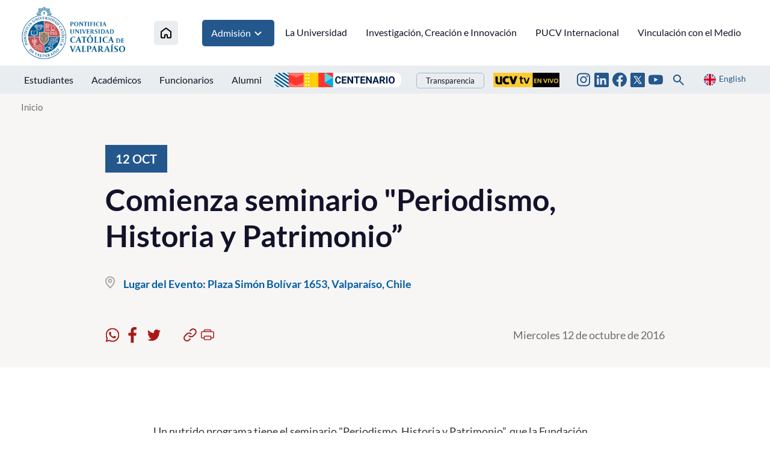

--- FILE ---
content_type: text/css; charset=utf-8
request_url: https://www.pucv.cl/pucv/css/v2/css/articulo.css
body_size: 6895
content:
@charset "UTF-8";
/* Genera el "archivo articulo.css" que es necesario para el editor de texto de los artículos Prontus (debe quedar aparte)*/
@font-face {
  font-family: "Lato-Regular";
  font-style: woff2 woff;
  font-weight: normal;
  src: url("../../../css/v2/fonts/Lato-Regular.eot?") format("eot"), url("../../../css/v2/fonts/Lato-Regular.woff2") format("woff2"), url("../../../css/v2/fonts/Lato-Regular.woff") format("woff"), url("../../../css/v2/fonts/Lato-Regular.ttf") format("truetype"), url("../../../css/v2/fonts/Lato-Regular.svg#Lato-Regular") format("svg");
}
@font-face {
  font-family: "Lato-Bold";
  font-style: woff2 woff;
  font-weight: normal;
  src: url("../../../css/v2/fonts/Lato-Bold.eot?") format("eot"), url("../../../css/v2/fonts/Lato-Bold.woff2") format("woff2"), url("../../../css/v2/fonts/Lato-Bold.woff") format("woff"), url("../../../css/v2/fonts/Lato-Bold.ttf") format("truetype"), url("../../../css/v2/fonts/Lato-Bold.svg#Lato-Bold") format("svg");
}
@font-face {
  font-family: "Roboto";
  font-style: woff2 woff;
  font-weight: normal;
  src: url("../../../css/v2/fonts/roboto-regular.eot?") format("eot"), url("../../../css/v2/fonts/roboto-regular.woff2") format("woff2"), url("../../../css/v2/fonts/roboto-regular.woff") format("woff"), url("../../../css/v2/fonts/roboto-regular.ttf") format("truetype"), url("../../../css/v2/fonts/roboto-regular.svg#Roboto") format("svg");
}
@font-face {
  font-family: "Roboto-Bold";
  font-style: woff2 woff;
  font-weight: normal;
  src: url("../../../css/v2/fonts/roboto-bold.eot?") format("eot"), url("../../../css/v2/fonts/roboto-bold.woff2") format("woff2"), url("../../../css/v2/fonts/roboto-bold.woff") format("woff"), url("../../../css/v2/fonts/roboto-bold.ttf") format("truetype"), url("../../../css/v2/fonts/roboto-bold.svg#Roboto-Bold") format("svg");
}
@font-face {
  font-family: "Roboto-Black";
  font-style: woff2 woff;
  font-weight: normal;
  src: url("../../../css/v2/fonts/roboto-black.eot?") format("eot"), url("../../../css/v2/fonts/roboto-black.woff2") format("woff2"), url("../../../css/v2/fonts/roboto-black.woff") format("woff"), url("../../../css/v2/fonts/roboto-black.ttf") format("truetype"), url("../../../css/v2/fonts/roboto-black.svg#Roboto-Black") format("svg");
}
/* para utilizar los mixins llamarlos de la siguiente forma en el código sass: @include nombre_mixin */
.CUERPO, .CUERPO_uno, .CUERPO_dos, .CUERPO_tres, .CUERPO_cuatro, .CUERPO_cinco, .CUERPO_seis, .CUERPO_siete, .CUERPO_ocho, .CUERPO_nueve, .CUERPO_diez, .CUERPO_once, .CUERPO_doce, .CUERPO_trece, .CUERPO_catorce, .CUERPO_quince, .CUERPO_dieciseis, .CUERPO_diecisiete, .CUERPO_dieciocho, .CUERPO_diecinueve, .CUERPO_veinte {
  padding: 30px 30px 0 !important;
}
@media (max-width: 426px) {
  .CUERPO, .CUERPO_uno, .CUERPO_dos, .CUERPO_tres, .CUERPO_cuatro, .CUERPO_cinco, .CUERPO_seis, .CUERPO_siete, .CUERPO_ocho, .CUERPO_nueve, .CUERPO_diez, .CUERPO_once, .CUERPO_doce, .CUERPO_trece, .CUERPO_catorce, .CUERPO_quince, .CUERPO_dieciseis, .CUERPO_diecisiete, .CUERPO_dieciocho, .CUERPO_diecinueve, .CUERPO_veinte {
    padding: 20px 0px 0 !important;
  }
}
@media (min-width: 426px) and (max-width: 767px) {
  .CUERPO, .CUERPO_uno, .CUERPO_dos, .CUERPO_tres, .CUERPO_cuatro, .CUERPO_cinco, .CUERPO_seis, .CUERPO_siete, .CUERPO_ocho, .CUERPO_nueve, .CUERPO_diez, .CUERPO_once, .CUERPO_doce, .CUERPO_trece, .CUERPO_catorce, .CUERPO_quince, .CUERPO_dieciseis, .CUERPO_diecisiete, .CUERPO_dieciocho, .CUERPO_diecinueve, .CUERPO_veinte {
    padding: 20px 0px 0 !important;
  }
}
.CUERPO .btn, .CUERPO_uno .btn, .CUERPO_dos .btn, .CUERPO_tres .btn, .CUERPO_cuatro .btn, .CUERPO_cinco .btn, .CUERPO_seis .btn, .CUERPO_siete .btn, .CUERPO_ocho .btn, .CUERPO_nueve .btn, .CUERPO_diez .btn, .CUERPO_once .btn, .CUERPO_doce .btn, .CUERPO_trece .btn, .CUERPO_catorce .btn, .CUERPO_quince .btn, .CUERPO_dieciseis .btn, .CUERPO_diecisiete .btn, .CUERPO_dieciocho .btn, .CUERPO_diecinueve .btn, .CUERPO_veinte .btn {
  display: inline-block;
  font-size: 15px !important;
  color: #ffffff;
  padding: 10px 30px;
  border: 1px solid #24588D;
  background: #24588D;
  border-radius: 30px;
  letter-spacing: 0.2px;
  font-family: "Lato-Bold", Helvetica Neue, -apple-system, "system-ui", BlinkMacSystemFont, sans-serif;
  transition: 0.3s all ease;
  box-shadow: 0px 10px 10px rgba(0, 0, 0, 0.1);
}
@media (max-width: 426px) {
  .CUERPO .btn, .CUERPO_uno .btn, .CUERPO_dos .btn, .CUERPO_tres .btn, .CUERPO_cuatro .btn, .CUERPO_cinco .btn, .CUERPO_seis .btn, .CUERPO_siete .btn, .CUERPO_ocho .btn, .CUERPO_nueve .btn, .CUERPO_diez .btn, .CUERPO_once .btn, .CUERPO_doce .btn, .CUERPO_trece .btn, .CUERPO_catorce .btn, .CUERPO_quince .btn, .CUERPO_dieciseis .btn, .CUERPO_diecisiete .btn, .CUERPO_dieciocho .btn, .CUERPO_diecinueve .btn, .CUERPO_veinte .btn {
    margin: 10px auto;
    font-size: 16px;
    line-height: 20px;
    padding: 20px 60px;
    width: 100%;
    display: table;
    float: none;
  }
}
@media (min-width: 426px) and (max-width: 767px) {
  .CUERPO .btn, .CUERPO_uno .btn, .CUERPO_dos .btn, .CUERPO_tres .btn, .CUERPO_cuatro .btn, .CUERPO_cinco .btn, .CUERPO_seis .btn, .CUERPO_siete .btn, .CUERPO_ocho .btn, .CUERPO_nueve .btn, .CUERPO_diez .btn, .CUERPO_once .btn, .CUERPO_doce .btn, .CUERPO_trece .btn, .CUERPO_catorce .btn, .CUERPO_quince .btn, .CUERPO_dieciseis .btn, .CUERPO_diecisiete .btn, .CUERPO_dieciocho .btn, .CUERPO_diecinueve .btn, .CUERPO_veinte .btn {
    margin: 10px auto;
    font-size: 16px;
    line-height: 20px;
    padding: 20px 60px;
    width: 100%;
    display: table;
    float: none;
  }
}
.CUERPO .btn:hover, .CUERPO_uno .btn:hover, .CUERPO_dos .btn:hover, .CUERPO_tres .btn:hover, .CUERPO_cuatro .btn:hover, .CUERPO_cinco .btn:hover, .CUERPO_seis .btn:hover, .CUERPO_siete .btn:hover, .CUERPO_ocho .btn:hover, .CUERPO_nueve .btn:hover, .CUERPO_diez .btn:hover, .CUERPO_once .btn:hover, .CUERPO_doce .btn:hover, .CUERPO_trece .btn:hover, .CUERPO_catorce .btn:hover, .CUERPO_quince .btn:hover, .CUERPO_dieciseis .btn:hover, .CUERPO_diecisiete .btn:hover, .CUERPO_dieciocho .btn:hover, .CUERPO_diecinueve .btn:hover, .CUERPO_veinte .btn:hover {
  background: linear-gradient(263.72deg, #E55302 -111.58%, #F4AA00 62.66%) !important;
  color: #ffffff !important;
  transition: 0.3s all ease;
  border-color: #F4AA00 !important;
}
.CUERPO.CUERPO, .CUERPO p, .CUERPO_uno.CUERPO, .CUERPO_uno p, .CUERPO_dos.CUERPO, .CUERPO_dos p, .CUERPO_tres.CUERPO, .CUERPO_tres p, .CUERPO_cuatro.CUERPO, .CUERPO_cuatro p, .CUERPO_cinco.CUERPO, .CUERPO_cinco p, .CUERPO_seis.CUERPO, .CUERPO_seis p, .CUERPO_siete.CUERPO, .CUERPO_siete p, .CUERPO_ocho.CUERPO, .CUERPO_ocho p, .CUERPO_nueve.CUERPO, .CUERPO_nueve p, .CUERPO_diez.CUERPO, .CUERPO_diez p, .CUERPO_once.CUERPO, .CUERPO_once p, .CUERPO_doce.CUERPO, .CUERPO_doce p, .CUERPO_trece.CUERPO, .CUERPO_trece p, .CUERPO_catorce.CUERPO, .CUERPO_catorce p, .CUERPO_quince.CUERPO, .CUERPO_quince p, .CUERPO_dieciseis.CUERPO, .CUERPO_dieciseis p, .CUERPO_diecisiete.CUERPO, .CUERPO_diecisiete p, .CUERPO_dieciocho.CUERPO, .CUERPO_dieciocho p, .CUERPO_diecinueve.CUERPO, .CUERPO_diecinueve p, .CUERPO_veinte.CUERPO, .CUERPO_veinte p {
  font-size: 18px;
  line-height: 180%;
  margin-bottom: 30px;
  color: #333333;
  font-family: "Lato-Regular", Helvetica Neue, -apple-system, "system-ui", BlinkMacSystemFont, sans-serif;
}
@media (max-width: 426px) {
  .CUERPO.CUERPO, .CUERPO p, .CUERPO_uno.CUERPO, .CUERPO_uno p, .CUERPO_dos.CUERPO, .CUERPO_dos p, .CUERPO_tres.CUERPO, .CUERPO_tres p, .CUERPO_cuatro.CUERPO, .CUERPO_cuatro p, .CUERPO_cinco.CUERPO, .CUERPO_cinco p, .CUERPO_seis.CUERPO, .CUERPO_seis p, .CUERPO_siete.CUERPO, .CUERPO_siete p, .CUERPO_ocho.CUERPO, .CUERPO_ocho p, .CUERPO_nueve.CUERPO, .CUERPO_nueve p, .CUERPO_diez.CUERPO, .CUERPO_diez p, .CUERPO_once.CUERPO, .CUERPO_once p, .CUERPO_doce.CUERPO, .CUERPO_doce p, .CUERPO_trece.CUERPO, .CUERPO_trece p, .CUERPO_catorce.CUERPO, .CUERPO_catorce p, .CUERPO_quince.CUERPO, .CUERPO_quince p, .CUERPO_dieciseis.CUERPO, .CUERPO_dieciseis p, .CUERPO_diecisiete.CUERPO, .CUERPO_diecisiete p, .CUERPO_dieciocho.CUERPO, .CUERPO_dieciocho p, .CUERPO_diecinueve.CUERPO, .CUERPO_diecinueve p, .CUERPO_veinte.CUERPO, .CUERPO_veinte p {
    font-size: 15px;
    line-height: 140%;
  }
}
@media (min-width: 426px) and (max-width: 767px) {
  .CUERPO.CUERPO, .CUERPO p, .CUERPO_uno.CUERPO, .CUERPO_uno p, .CUERPO_dos.CUERPO, .CUERPO_dos p, .CUERPO_tres.CUERPO, .CUERPO_tres p, .CUERPO_cuatro.CUERPO, .CUERPO_cuatro p, .CUERPO_cinco.CUERPO, .CUERPO_cinco p, .CUERPO_seis.CUERPO, .CUERPO_seis p, .CUERPO_siete.CUERPO, .CUERPO_siete p, .CUERPO_ocho.CUERPO, .CUERPO_ocho p, .CUERPO_nueve.CUERPO, .CUERPO_nueve p, .CUERPO_diez.CUERPO, .CUERPO_diez p, .CUERPO_once.CUERPO, .CUERPO_once p, .CUERPO_doce.CUERPO, .CUERPO_doce p, .CUERPO_trece.CUERPO, .CUERPO_trece p, .CUERPO_catorce.CUERPO, .CUERPO_catorce p, .CUERPO_quince.CUERPO, .CUERPO_quince p, .CUERPO_dieciseis.CUERPO, .CUERPO_dieciseis p, .CUERPO_diecisiete.CUERPO, .CUERPO_diecisiete p, .CUERPO_dieciocho.CUERPO, .CUERPO_dieciocho p, .CUERPO_diecinueve.CUERPO, .CUERPO_diecinueve p, .CUERPO_veinte.CUERPO, .CUERPO_veinte p {
    font-size: 15px;
    line-height: 140%;
  }
}
.CUERPO a, .CUERPO_uno a, .CUERPO_dos a, .CUERPO_tres a, .CUERPO_cuatro a, .CUERPO_cinco a, .CUERPO_seis a, .CUERPO_siete a, .CUERPO_ocho a, .CUERPO_nueve a, .CUERPO_diez a, .CUERPO_once a, .CUERPO_doce a, .CUERPO_trece a, .CUERPO_catorce a, .CUERPO_quince a, .CUERPO_dieciseis a, .CUERPO_diecisiete a, .CUERPO_dieciocho a, .CUERPO_diecinueve a, .CUERPO_veinte a {
  font-family: "Lato-Regular", Helvetica Neue, -apple-system, "system-ui", BlinkMacSystemFont, sans-serif;
  color: #A81916;
  text-decoration: underline !important;
}
.CUERPO a:hover, .CUERPO_uno a:hover, .CUERPO_dos a:hover, .CUERPO_tres a:hover, .CUERPO_cuatro a:hover, .CUERPO_cinco a:hover, .CUERPO_seis a:hover, .CUERPO_siete a:hover, .CUERPO_ocho a:hover, .CUERPO_nueve a:hover, .CUERPO_diez a:hover, .CUERPO_once a:hover, .CUERPO_doce a:hover, .CUERPO_trece a:hover, .CUERPO_catorce a:hover, .CUERPO_quince a:hover, .CUERPO_dieciseis a:hover, .CUERPO_diecisiete a:hover, .CUERPO_dieciocho a:hover, .CUERPO_diecinueve a:hover, .CUERPO_veinte a:hover {
  color: #24588D;
  transition: 0.3s all ease;
}
.CUERPO strong, .CUERPO_uno strong, .CUERPO_dos strong, .CUERPO_tres strong, .CUERPO_cuatro strong, .CUERPO_cinco strong, .CUERPO_seis strong, .CUERPO_siete strong, .CUERPO_ocho strong, .CUERPO_nueve strong, .CUERPO_diez strong, .CUERPO_once strong, .CUERPO_doce strong, .CUERPO_trece strong, .CUERPO_catorce strong, .CUERPO_quince strong, .CUERPO_dieciseis strong, .CUERPO_diecisiete strong, .CUERPO_dieciocho strong, .CUERPO_diecinueve strong, .CUERPO_veinte strong {
  font-family: "Lato-Bold", Helvetica Neue, -apple-system, "system-ui", BlinkMacSystemFont, sans-serif;
}
.CUERPO i, .CUERPO_uno i, .CUERPO_dos i, .CUERPO_tres i, .CUERPO_cuatro i, .CUERPO_cinco i, .CUERPO_seis i, .CUERPO_siete i, .CUERPO_ocho i, .CUERPO_nueve i, .CUERPO_diez i, .CUERPO_once i, .CUERPO_doce i, .CUERPO_trece i, .CUERPO_catorce i, .CUERPO_quince i, .CUERPO_dieciseis i, .CUERPO_diecisiete i, .CUERPO_dieciocho i, .CUERPO_diecinueve i, .CUERPO_veinte i {
  font-family: "Lato-Regular", Helvetica Neue, -apple-system, "system-ui", BlinkMacSystemFont, sans-serif;
  font-style: italic;
}
.CUERPO .destacado, .CUERPO_uno .destacado, .CUERPO_dos .destacado, .CUERPO_tres .destacado, .CUERPO_cuatro .destacado, .CUERPO_cinco .destacado, .CUERPO_seis .destacado, .CUERPO_siete .destacado, .CUERPO_ocho .destacado, .CUERPO_nueve .destacado, .CUERPO_diez .destacado, .CUERPO_once .destacado, .CUERPO_doce .destacado, .CUERPO_trece .destacado, .CUERPO_catorce .destacado, .CUERPO_quince .destacado, .CUERPO_dieciseis .destacado, .CUERPO_diecisiete .destacado, .CUERPO_dieciocho .destacado, .CUERPO_diecinueve .destacado, .CUERPO_veinte .destacado {
  color: #070707;
  font-size: 13px;
  text-transform: uppercase;
  font-family: "Lato-Bold", Helvetica Neue, -apple-system, "system-ui", BlinkMacSystemFont, sans-serif;
}
.CUERPO .azulbold, .CUERPO_uno .azulbold, .CUERPO_dos .azulbold, .CUERPO_tres .azulbold, .CUERPO_cuatro .azulbold, .CUERPO_cinco .azulbold, .CUERPO_seis .azulbold, .CUERPO_siete .azulbold, .CUERPO_ocho .azulbold, .CUERPO_nueve .azulbold, .CUERPO_diez .azulbold, .CUERPO_once .azulbold, .CUERPO_doce .azulbold, .CUERPO_trece .azulbold, .CUERPO_catorce .azulbold, .CUERPO_quince .azulbold, .CUERPO_dieciseis .azulbold, .CUERPO_diecisiete .azulbold, .CUERPO_dieciocho .azulbold, .CUERPO_diecinueve .azulbold, .CUERPO_veinte .azulbold {
  font-family: "Lato-Bold", Helvetica Neue, -apple-system, "system-ui", BlinkMacSystemFont, sans-serif;
  color: #070707;
}
.CUERPO .gris, .CUERPO_uno .gris, .CUERPO_dos .gris, .CUERPO_tres .gris, .CUERPO_cuatro .gris, .CUERPO_cinco .gris, .CUERPO_seis .gris, .CUERPO_siete .gris, .CUERPO_ocho .gris, .CUERPO_nueve .gris, .CUERPO_diez .gris, .CUERPO_once .gris, .CUERPO_doce .gris, .CUERPO_trece .gris, .CUERPO_catorce .gris, .CUERPO_quince .gris, .CUERPO_dieciseis .gris, .CUERPO_diecisiete .gris, .CUERPO_dieciocho .gris, .CUERPO_diecinueve .gris, .CUERPO_veinte .gris {
  color: #cccccc;
}
.CUERPO .azul, .CUERPO_uno .azul, .CUERPO_dos .azul, .CUERPO_tres .azul, .CUERPO_cuatro .azul, .CUERPO_cinco .azul, .CUERPO_seis .azul, .CUERPO_siete .azul, .CUERPO_ocho .azul, .CUERPO_nueve .azul, .CUERPO_diez .azul, .CUERPO_once .azul, .CUERPO_doce .azul, .CUERPO_trece .azul, .CUERPO_catorce .azul, .CUERPO_quince .azul, .CUERPO_dieciseis .azul, .CUERPO_diecisiete .azul, .CUERPO_dieciocho .azul, .CUERPO_diecinueve .azul, .CUERPO_veinte .azul {
  color: #24588D;
}
.CUERPO .naranjo, .CUERPO_uno .naranjo, .CUERPO_dos .naranjo, .CUERPO_tres .naranjo, .CUERPO_cuatro .naranjo, .CUERPO_cinco .naranjo, .CUERPO_seis .naranjo, .CUERPO_siete .naranjo, .CUERPO_ocho .naranjo, .CUERPO_nueve .naranjo, .CUERPO_diez .naranjo, .CUERPO_once .naranjo, .CUERPO_doce .naranjo, .CUERPO_trece .naranjo, .CUERPO_catorce .naranjo, .CUERPO_quince .naranjo, .CUERPO_dieciseis .naranjo, .CUERPO_diecisiete .naranjo, .CUERPO_dieciocho .naranjo, .CUERPO_diecinueve .naranjo, .CUERPO_veinte .naranjo {
  color: #24588D;
}
.CUERPO .negro, .CUERPO_uno .negro, .CUERPO_dos .negro, .CUERPO_tres .negro, .CUERPO_cuatro .negro, .CUERPO_cinco .negro, .CUERPO_seis .negro, .CUERPO_siete .negro, .CUERPO_ocho .negro, .CUERPO_nueve .negro, .CUERPO_diez .negro, .CUERPO_once .negro, .CUERPO_doce .negro, .CUERPO_trece .negro, .CUERPO_catorce .negro, .CUERPO_quince .negro, .CUERPO_dieciseis .negro, .CUERPO_diecisiete .negro, .CUERPO_dieciocho .negro, .CUERPO_diecinueve .negro, .CUERPO_veinte .negro {
  color: #070707;
}
.CUERPO .rojo, .CUERPO_uno .rojo, .CUERPO_dos .rojo, .CUERPO_tres .rojo, .CUERPO_cuatro .rojo, .CUERPO_cinco .rojo, .CUERPO_seis .rojo, .CUERPO_siete .rojo, .CUERPO_ocho .rojo, .CUERPO_nueve .rojo, .CUERPO_diez .rojo, .CUERPO_once .rojo, .CUERPO_doce .rojo, .CUERPO_trece .rojo, .CUERPO_catorce .rojo, .CUERPO_quince .rojo, .CUERPO_dieciseis .rojo, .CUERPO_diecisiete .rojo, .CUERPO_dieciocho .rojo, .CUERPO_diecinueve .rojo, .CUERPO_veinte .rojo {
  color: #AC5657;
}
.CUERPO .verde, .CUERPO_uno .verde, .CUERPO_dos .verde, .CUERPO_tres .verde, .CUERPO_cuatro .verde, .CUERPO_cinco .verde, .CUERPO_seis .verde, .CUERPO_siete .verde, .CUERPO_ocho .verde, .CUERPO_nueve .verde, .CUERPO_diez .verde, .CUERPO_once .verde, .CUERPO_doce .verde, .CUERPO_trece .verde, .CUERPO_catorce .verde, .CUERPO_quince .verde, .CUERPO_dieciseis .verde, .CUERPO_diecisiete .verde, .CUERPO_dieciocho .verde, .CUERPO_diecinueve .verde, .CUERPO_veinte .verde {
  color: #675A29;
}
.CUERPO .amarillo, .CUERPO_uno .amarillo, .CUERPO_dos .amarillo, .CUERPO_tres .amarillo, .CUERPO_cuatro .amarillo, .CUERPO_cinco .amarillo, .CUERPO_seis .amarillo, .CUERPO_siete .amarillo, .CUERPO_ocho .amarillo, .CUERPO_nueve .amarillo, .CUERPO_diez .amarillo, .CUERPO_once .amarillo, .CUERPO_doce .amarillo, .CUERPO_trece .amarillo, .CUERPO_catorce .amarillo, .CUERPO_quince .amarillo, .CUERPO_dieciseis .amarillo, .CUERPO_diecisiete .amarillo, .CUERPO_dieciocho .amarillo, .CUERPO_diecinueve .amarillo, .CUERPO_veinte .amarillo {
  color: #C3B121;
}
.CUERPO .blanco, .CUERPO_uno .blanco, .CUERPO_dos .blanco, .CUERPO_tres .blanco, .CUERPO_cuatro .blanco, .CUERPO_cinco .blanco, .CUERPO_seis .blanco, .CUERPO_siete .blanco, .CUERPO_ocho .blanco, .CUERPO_nueve .blanco, .CUERPO_diez .blanco, .CUERPO_once .blanco, .CUERPO_doce .blanco, .CUERPO_trece .blanco, .CUERPO_catorce .blanco, .CUERPO_quince .blanco, .CUERPO_dieciseis .blanco, .CUERPO_diecisiete .blanco, .CUERPO_dieciocho .blanco, .CUERPO_diecinueve .blanco, .CUERPO_veinte .blanco {
  color: #ffffff;
}
.CUERPO h1, .CUERPO h2, .CUERPO h3, .CUERPO h4, .CUERPO h5, .CUERPO h6, .CUERPO_uno h1, .CUERPO_uno h2, .CUERPO_uno h3, .CUERPO_uno h4, .CUERPO_uno h5, .CUERPO_uno h6, .CUERPO_dos h1, .CUERPO_dos h2, .CUERPO_dos h3, .CUERPO_dos h4, .CUERPO_dos h5, .CUERPO_dos h6, .CUERPO_tres h1, .CUERPO_tres h2, .CUERPO_tres h3, .CUERPO_tres h4, .CUERPO_tres h5, .CUERPO_tres h6, .CUERPO_cuatro h1, .CUERPO_cuatro h2, .CUERPO_cuatro h3, .CUERPO_cuatro h4, .CUERPO_cuatro h5, .CUERPO_cuatro h6, .CUERPO_cinco h1, .CUERPO_cinco h2, .CUERPO_cinco h3, .CUERPO_cinco h4, .CUERPO_cinco h5, .CUERPO_cinco h6, .CUERPO_seis h1, .CUERPO_seis h2, .CUERPO_seis h3, .CUERPO_seis h4, .CUERPO_seis h5, .CUERPO_seis h6, .CUERPO_siete h1, .CUERPO_siete h2, .CUERPO_siete h3, .CUERPO_siete h4, .CUERPO_siete h5, .CUERPO_siete h6, .CUERPO_ocho h1, .CUERPO_ocho h2, .CUERPO_ocho h3, .CUERPO_ocho h4, .CUERPO_ocho h5, .CUERPO_ocho h6, .CUERPO_nueve h1, .CUERPO_nueve h2, .CUERPO_nueve h3, .CUERPO_nueve h4, .CUERPO_nueve h5, .CUERPO_nueve h6, .CUERPO_diez h1, .CUERPO_diez h2, .CUERPO_diez h3, .CUERPO_diez h4, .CUERPO_diez h5, .CUERPO_diez h6, .CUERPO_once h1, .CUERPO_once h2, .CUERPO_once h3, .CUERPO_once h4, .CUERPO_once h5, .CUERPO_once h6, .CUERPO_doce h1, .CUERPO_doce h2, .CUERPO_doce h3, .CUERPO_doce h4, .CUERPO_doce h5, .CUERPO_doce h6, .CUERPO_trece h1, .CUERPO_trece h2, .CUERPO_trece h3, .CUERPO_trece h4, .CUERPO_trece h5, .CUERPO_trece h6, .CUERPO_catorce h1, .CUERPO_catorce h2, .CUERPO_catorce h3, .CUERPO_catorce h4, .CUERPO_catorce h5, .CUERPO_catorce h6, .CUERPO_quince h1, .CUERPO_quince h2, .CUERPO_quince h3, .CUERPO_quince h4, .CUERPO_quince h5, .CUERPO_quince h6, .CUERPO_dieciseis h1, .CUERPO_dieciseis h2, .CUERPO_dieciseis h3, .CUERPO_dieciseis h4, .CUERPO_dieciseis h5, .CUERPO_dieciseis h6, .CUERPO_diecisiete h1, .CUERPO_diecisiete h2, .CUERPO_diecisiete h3, .CUERPO_diecisiete h4, .CUERPO_diecisiete h5, .CUERPO_diecisiete h6, .CUERPO_dieciocho h1, .CUERPO_dieciocho h2, .CUERPO_dieciocho h3, .CUERPO_dieciocho h4, .CUERPO_dieciocho h5, .CUERPO_dieciocho h6, .CUERPO_diecinueve h1, .CUERPO_diecinueve h2, .CUERPO_diecinueve h3, .CUERPO_diecinueve h4, .CUERPO_diecinueve h5, .CUERPO_diecinueve h6, .CUERPO_veinte h1, .CUERPO_veinte h2, .CUERPO_veinte h3, .CUERPO_veinte h4, .CUERPO_veinte h5, .CUERPO_veinte h6 {
  color: #070707;
  font-family: "Lato-Bold", Helvetica Neue, -apple-system, "system-ui", BlinkMacSystemFont, sans-serif;
}
.CUERPO h1, .CUERPO_uno h1, .CUERPO_dos h1, .CUERPO_tres h1, .CUERPO_cuatro h1, .CUERPO_cinco h1, .CUERPO_seis h1, .CUERPO_siete h1, .CUERPO_ocho h1, .CUERPO_nueve h1, .CUERPO_diez h1, .CUERPO_once h1, .CUERPO_doce h1, .CUERPO_trece h1, .CUERPO_catorce h1, .CUERPO_quince h1, .CUERPO_dieciseis h1, .CUERPO_diecisiete h1, .CUERPO_dieciocho h1, .CUERPO_diecinueve h1, .CUERPO_veinte h1 {
  font-size: 24px;
}
.CUERPO h2, .CUERPO_uno h2, .CUERPO_dos h2, .CUERPO_tres h2, .CUERPO_cuatro h2, .CUERPO_cinco h2, .CUERPO_seis h2, .CUERPO_siete h2, .CUERPO_ocho h2, .CUERPO_nueve h2, .CUERPO_diez h2, .CUERPO_once h2, .CUERPO_doce h2, .CUERPO_trece h2, .CUERPO_catorce h2, .CUERPO_quince h2, .CUERPO_dieciseis h2, .CUERPO_diecisiete h2, .CUERPO_dieciocho h2, .CUERPO_diecinueve h2, .CUERPO_veinte h2 {
  font-size: 22px;
}
.CUERPO h3, .CUERPO_uno h3, .CUERPO_dos h3, .CUERPO_tres h3, .CUERPO_cuatro h3, .CUERPO_cinco h3, .CUERPO_seis h3, .CUERPO_siete h3, .CUERPO_ocho h3, .CUERPO_nueve h3, .CUERPO_diez h3, .CUERPO_once h3, .CUERPO_doce h3, .CUERPO_trece h3, .CUERPO_catorce h3, .CUERPO_quince h3, .CUERPO_dieciseis h3, .CUERPO_diecisiete h3, .CUERPO_dieciocho h3, .CUERPO_diecinueve h3, .CUERPO_veinte h3 {
  font-size: 20px;
}
.CUERPO h4, .CUERPO_uno h4, .CUERPO_dos h4, .CUERPO_tres h4, .CUERPO_cuatro h4, .CUERPO_cinco h4, .CUERPO_seis h4, .CUERPO_siete h4, .CUERPO_ocho h4, .CUERPO_nueve h4, .CUERPO_diez h4, .CUERPO_once h4, .CUERPO_doce h4, .CUERPO_trece h4, .CUERPO_catorce h4, .CUERPO_quince h4, .CUERPO_dieciseis h4, .CUERPO_diecisiete h4, .CUERPO_dieciocho h4, .CUERPO_diecinueve h4, .CUERPO_veinte h4 {
  font-size: 18px;
}
.CUERPO h5, .CUERPO_uno h5, .CUERPO_dos h5, .CUERPO_tres h5, .CUERPO_cuatro h5, .CUERPO_cinco h5, .CUERPO_seis h5, .CUERPO_siete h5, .CUERPO_ocho h5, .CUERPO_nueve h5, .CUERPO_diez h5, .CUERPO_once h5, .CUERPO_doce h5, .CUERPO_trece h5, .CUERPO_catorce h5, .CUERPO_quince h5, .CUERPO_dieciseis h5, .CUERPO_diecisiete h5, .CUERPO_dieciocho h5, .CUERPO_diecinueve h5, .CUERPO_veinte h5 {
  font-size: 16px;
}
.CUERPO h6, .CUERPO_uno h6, .CUERPO_dos h6, .CUERPO_tres h6, .CUERPO_cuatro h6, .CUERPO_cinco h6, .CUERPO_seis h6, .CUERPO_siete h6, .CUERPO_ocho h6, .CUERPO_nueve h6, .CUERPO_diez h6, .CUERPO_once h6, .CUERPO_doce h6, .CUERPO_trece h6, .CUERPO_catorce h6, .CUERPO_quince h6, .CUERPO_dieciseis h6, .CUERPO_diecisiete h6, .CUERPO_dieciocho h6, .CUERPO_diecinueve h6, .CUERPO_veinte h6 {
  font-size: 14px;
}
.CUERPO .titulos, .CUERPO_uno .titulos, .CUERPO_dos .titulos, .CUERPO_tres .titulos, .CUERPO_cuatro .titulos, .CUERPO_cinco .titulos, .CUERPO_seis .titulos, .CUERPO_siete .titulos, .CUERPO_ocho .titulos, .CUERPO_nueve .titulos, .CUERPO_diez .titulos, .CUERPO_once .titulos, .CUERPO_doce .titulos, .CUERPO_trece .titulos, .CUERPO_catorce .titulos, .CUERPO_quince .titulos, .CUERPO_dieciseis .titulos, .CUERPO_diecisiete .titulos, .CUERPO_dieciocho .titulos, .CUERPO_diecinueve .titulos, .CUERPO_veinte .titulos {
  display: block;
  width: 100%;
  margin: 0;
  padding: 0;
  font-size: 14px;
  font-weight: bold;
  color: #070707;
}
.CUERPO .subtit, .CUERPO_uno .subtit, .CUERPO_dos .subtit, .CUERPO_tres .subtit, .CUERPO_cuatro .subtit, .CUERPO_cinco .subtit, .CUERPO_seis .subtit, .CUERPO_siete .subtit, .CUERPO_ocho .subtit, .CUERPO_nueve .subtit, .CUERPO_diez .subtit, .CUERPO_once .subtit, .CUERPO_doce .subtit, .CUERPO_trece .subtit, .CUERPO_catorce .subtit, .CUERPO_quince .subtit, .CUERPO_dieciseis .subtit, .CUERPO_diecisiete .subtit, .CUERPO_dieciocho .subtit, .CUERPO_diecinueve .subtit, .CUERPO_veinte .subtit {
  font-size: 25px;
  margin: 0;
  padding: 0;
  font-size: 30px;
  color: #070707;
  width: 100%;
}
.CUERPO .subtit-sinlink, .CUERPO_uno .subtit-sinlink, .CUERPO_dos .subtit-sinlink, .CUERPO_tres .subtit-sinlink, .CUERPO_cuatro .subtit-sinlink, .CUERPO_cinco .subtit-sinlink, .CUERPO_seis .subtit-sinlink, .CUERPO_siete .subtit-sinlink, .CUERPO_ocho .subtit-sinlink, .CUERPO_nueve .subtit-sinlink, .CUERPO_diez .subtit-sinlink, .CUERPO_once .subtit-sinlink, .CUERPO_doce .subtit-sinlink, .CUERPO_trece .subtit-sinlink, .CUERPO_catorce .subtit-sinlink, .CUERPO_quince .subtit-sinlink, .CUERPO_dieciseis .subtit-sinlink, .CUERPO_diecisiete .subtit-sinlink, .CUERPO_dieciocho .subtit-sinlink, .CUERPO_diecinueve .subtit-sinlink, .CUERPO_veinte .subtit-sinlink {
  font-size: 25px;
  margin: 0;
  padding: 0;
  font-size: 30px;
  color: #070707;
  width: 100%;
}
.CUERPO .resalta, .CUERPO_uno .resalta, .CUERPO_dos .resalta, .CUERPO_tres .resalta, .CUERPO_cuatro .resalta, .CUERPO_cinco .resalta, .CUERPO_seis .resalta, .CUERPO_siete .resalta, .CUERPO_ocho .resalta, .CUERPO_nueve .resalta, .CUERPO_diez .resalta, .CUERPO_once .resalta, .CUERPO_doce .resalta, .CUERPO_trece .resalta, .CUERPO_catorce .resalta, .CUERPO_quince .resalta, .CUERPO_dieciseis .resalta, .CUERPO_diecisiete .resalta, .CUERPO_dieciocho .resalta, .CUERPO_diecinueve .resalta, .CUERPO_veinte .resalta {
  font-family: "Lato-Bold", Helvetica Neue, -apple-system, "system-ui", BlinkMacSystemFont, sans-serif;
  font-size: 17px;
}
.CUERPO address, .CUERPO_uno address, .CUERPO_dos address, .CUERPO_tres address, .CUERPO_cuatro address, .CUERPO_cinco address, .CUERPO_seis address, .CUERPO_siete address, .CUERPO_ocho address, .CUERPO_nueve address, .CUERPO_diez address, .CUERPO_once address, .CUERPO_doce address, .CUERPO_trece address, .CUERPO_catorce address, .CUERPO_quince address, .CUERPO_dieciseis address, .CUERPO_diecisiete address, .CUERPO_dieciocho address, .CUERPO_diecinueve address, .CUERPO_veinte address {
  font-size: 12px;
  font-weight: normal;
  color: #070707;
  font-style: italic;
}
.CUERPO pre, .CUERPO_uno pre, .CUERPO_dos pre, .CUERPO_tres pre, .CUERPO_cuatro pre, .CUERPO_cinco pre, .CUERPO_seis pre, .CUERPO_siete pre, .CUERPO_ocho pre, .CUERPO_nueve pre, .CUERPO_diez pre, .CUERPO_once pre, .CUERPO_doce pre, .CUERPO_trece pre, .CUERPO_catorce pre, .CUERPO_quince pre, .CUERPO_dieciseis pre, .CUERPO_diecisiete pre, .CUERPO_dieciocho pre, .CUERPO_diecinueve pre, .CUERPO_veinte pre {
  font-size: 11px;
  font-weight: normal;
  color: #cccccc;
  text-align: justify;
  text-indent: 10px;
}
.CUERPO blockquote, .CUERPO_uno blockquote, .CUERPO_dos blockquote, .CUERPO_tres blockquote, .CUERPO_cuatro blockquote, .CUERPO_cinco blockquote, .CUERPO_seis blockquote, .CUERPO_siete blockquote, .CUERPO_ocho blockquote, .CUERPO_nueve blockquote, .CUERPO_diez blockquote, .CUERPO_once blockquote, .CUERPO_doce blockquote, .CUERPO_trece blockquote, .CUERPO_catorce blockquote, .CUERPO_quince blockquote, .CUERPO_dieciseis blockquote, .CUERPO_diecisiete blockquote, .CUERPO_dieciocho blockquote, .CUERPO_diecinueve blockquote, .CUERPO_veinte blockquote {
  border-left: 4px solid cccccc;
  color: #6D6D6D;
  font-family: "Lato-Regular", Helvetica Neue, -apple-system, "system-ui", BlinkMacSystemFont, sans-serif;
  font-style: italic;
  font-size: 24px;
  line-height: 180%;
  padding-bottom: 10px;
  margin: 30px 0;
  padding-left: 90px;
  background-image: url("../../../imag/v2/icon/comillas.svg");
  background-repeat: no-repeat;
  background-position: left 8px;
  background-size: 80px;
}
@media (max-width: 426px) {
  .CUERPO blockquote, .CUERPO_uno blockquote, .CUERPO_dos blockquote, .CUERPO_tres blockquote, .CUERPO_cuatro blockquote, .CUERPO_cinco blockquote, .CUERPO_seis blockquote, .CUERPO_siete blockquote, .CUERPO_ocho blockquote, .CUERPO_nueve blockquote, .CUERPO_diez blockquote, .CUERPO_once blockquote, .CUERPO_doce blockquote, .CUERPO_trece blockquote, .CUERPO_catorce blockquote, .CUERPO_quince blockquote, .CUERPO_dieciseis blockquote, .CUERPO_diecisiete blockquote, .CUERPO_dieciocho blockquote, .CUERPO_diecinueve blockquote, .CUERPO_veinte blockquote {
    font-size: 15px;
    line-height: 1.5;
    margin-top: 20px;
    margin-bottom: 20px;
  }
}
@media (min-width: 426px) and (max-width: 767px) {
  .CUERPO blockquote, .CUERPO_uno blockquote, .CUERPO_dos blockquote, .CUERPO_tres blockquote, .CUERPO_cuatro blockquote, .CUERPO_cinco blockquote, .CUERPO_seis blockquote, .CUERPO_siete blockquote, .CUERPO_ocho blockquote, .CUERPO_nueve blockquote, .CUERPO_diez blockquote, .CUERPO_once blockquote, .CUERPO_doce blockquote, .CUERPO_trece blockquote, .CUERPO_catorce blockquote, .CUERPO_quince blockquote, .CUERPO_dieciseis blockquote, .CUERPO_diecisiete blockquote, .CUERPO_dieciocho blockquote, .CUERPO_diecinueve blockquote, .CUERPO_veinte blockquote {
    font-size: 15px;
    line-height: 1.5;
    margin-top: 20px;
    margin-bottom: 20px;
  }
}
.CUERPO blockquote.cita_med, .CUERPO_uno blockquote.cita_med, .CUERPO_dos blockquote.cita_med, .CUERPO_tres blockquote.cita_med, .CUERPO_cuatro blockquote.cita_med, .CUERPO_cinco blockquote.cita_med, .CUERPO_seis blockquote.cita_med, .CUERPO_siete blockquote.cita_med, .CUERPO_ocho blockquote.cita_med, .CUERPO_nueve blockquote.cita_med, .CUERPO_diez blockquote.cita_med, .CUERPO_once blockquote.cita_med, .CUERPO_doce blockquote.cita_med, .CUERPO_trece blockquote.cita_med, .CUERPO_catorce blockquote.cita_med, .CUERPO_quince blockquote.cita_med, .CUERPO_dieciseis blockquote.cita_med, .CUERPO_diecisiete blockquote.cita_med, .CUERPO_dieciocho blockquote.cita_med, .CUERPO_diecinueve blockquote.cita_med, .CUERPO_veinte blockquote.cita_med {
  width: 50%;
  margin-right: 25px;
  margin-bottom: 10px;
}
@media (max-width: 426px) {
  .CUERPO blockquote.cita_med, .CUERPO_uno blockquote.cita_med, .CUERPO_dos blockquote.cita_med, .CUERPO_tres blockquote.cita_med, .CUERPO_cuatro blockquote.cita_med, .CUERPO_cinco blockquote.cita_med, .CUERPO_seis blockquote.cita_med, .CUERPO_siete blockquote.cita_med, .CUERPO_ocho blockquote.cita_med, .CUERPO_nueve blockquote.cita_med, .CUERPO_diez blockquote.cita_med, .CUERPO_once blockquote.cita_med, .CUERPO_doce blockquote.cita_med, .CUERPO_trece blockquote.cita_med, .CUERPO_catorce blockquote.cita_med, .CUERPO_quince blockquote.cita_med, .CUERPO_dieciseis blockquote.cita_med, .CUERPO_diecisiete blockquote.cita_med, .CUERPO_dieciocho blockquote.cita_med, .CUERPO_diecinueve blockquote.cita_med, .CUERPO_veinte blockquote.cita_med {
    width: 100%;
  }
}
@media (min-width: 426px) and (max-width: 767px) {
  .CUERPO blockquote.cita_med, .CUERPO_uno blockquote.cita_med, .CUERPO_dos blockquote.cita_med, .CUERPO_tres blockquote.cita_med, .CUERPO_cuatro blockquote.cita_med, .CUERPO_cinco blockquote.cita_med, .CUERPO_seis blockquote.cita_med, .CUERPO_siete blockquote.cita_med, .CUERPO_ocho blockquote.cita_med, .CUERPO_nueve blockquote.cita_med, .CUERPO_diez blockquote.cita_med, .CUERPO_once blockquote.cita_med, .CUERPO_doce blockquote.cita_med, .CUERPO_trece blockquote.cita_med, .CUERPO_catorce blockquote.cita_med, .CUERPO_quince blockquote.cita_med, .CUERPO_dieciseis blockquote.cita_med, .CUERPO_diecisiete blockquote.cita_med, .CUERPO_dieciocho blockquote.cita_med, .CUERPO_diecinueve blockquote.cita_med, .CUERPO_veinte blockquote.cita_med {
    width: 100%;
  }
}
.CUERPO .tr-estilo-fondorojo, .CUERPO_uno .tr-estilo-fondorojo, .CUERPO_dos .tr-estilo-fondorojo, .CUERPO_tres .tr-estilo-fondorojo, .CUERPO_cuatro .tr-estilo-fondorojo, .CUERPO_cinco .tr-estilo-fondorojo, .CUERPO_seis .tr-estilo-fondorojo, .CUERPO_siete .tr-estilo-fondorojo, .CUERPO_ocho .tr-estilo-fondorojo, .CUERPO_nueve .tr-estilo-fondorojo, .CUERPO_diez .tr-estilo-fondorojo, .CUERPO_once .tr-estilo-fondorojo, .CUERPO_doce .tr-estilo-fondorojo, .CUERPO_trece .tr-estilo-fondorojo, .CUERPO_catorce .tr-estilo-fondorojo, .CUERPO_quince .tr-estilo-fondorojo, .CUERPO_dieciseis .tr-estilo-fondorojo, .CUERPO_diecisiete .tr-estilo-fondorojo, .CUERPO_dieciocho .tr-estilo-fondorojo, .CUERPO_diecinueve .tr-estilo-fondorojo, .CUERPO_veinte .tr-estilo-fondorojo {
  background-color: #070707;
  color: #ffffff;
  font-family: "Lato-Bold", Helvetica Neue, -apple-system, "system-ui", BlinkMacSystemFont, sans-serif;
}
.CUERPO .td-estilo-fondorojo, .CUERPO_uno .td-estilo-fondorojo, .CUERPO_dos .td-estilo-fondorojo, .CUERPO_tres .td-estilo-fondorojo, .CUERPO_cuatro .td-estilo-fondorojo, .CUERPO_cinco .td-estilo-fondorojo, .CUERPO_seis .td-estilo-fondorojo, .CUERPO_siete .td-estilo-fondorojo, .CUERPO_ocho .td-estilo-fondorojo, .CUERPO_nueve .td-estilo-fondorojo, .CUERPO_diez .td-estilo-fondorojo, .CUERPO_once .td-estilo-fondorojo, .CUERPO_doce .td-estilo-fondorojo, .CUERPO_trece .td-estilo-fondorojo, .CUERPO_catorce .td-estilo-fondorojo, .CUERPO_quince .td-estilo-fondorojo, .CUERPO_dieciseis .td-estilo-fondorojo, .CUERPO_diecisiete .td-estilo-fondorojo, .CUERPO_dieciocho .td-estilo-fondorojo, .CUERPO_diecinueve .td-estilo-fondorojo, .CUERPO_veinte .td-estilo-fondorojo {
  background-color: #070707;
  color: #ffffff;
  font-family: "Lato-Bold", Helvetica Neue, -apple-system, "system-ui", BlinkMacSystemFont, sans-serif;
}
.CUERPO .tr-estilo-fondogris, .CUERPO_uno .tr-estilo-fondogris, .CUERPO_dos .tr-estilo-fondogris, .CUERPO_tres .tr-estilo-fondogris, .CUERPO_cuatro .tr-estilo-fondogris, .CUERPO_cinco .tr-estilo-fondogris, .CUERPO_seis .tr-estilo-fondogris, .CUERPO_siete .tr-estilo-fondogris, .CUERPO_ocho .tr-estilo-fondogris, .CUERPO_nueve .tr-estilo-fondogris, .CUERPO_diez .tr-estilo-fondogris, .CUERPO_once .tr-estilo-fondogris, .CUERPO_doce .tr-estilo-fondogris, .CUERPO_trece .tr-estilo-fondogris, .CUERPO_catorce .tr-estilo-fondogris, .CUERPO_quince .tr-estilo-fondogris, .CUERPO_dieciseis .tr-estilo-fondogris, .CUERPO_diecisiete .tr-estilo-fondogris, .CUERPO_dieciocho .tr-estilo-fondogris, .CUERPO_diecinueve .tr-estilo-fondogris, .CUERPO_veinte .tr-estilo-fondogris {
  background-color: cccccc;
}
.CUERPO .td-estilo-fondogris, .CUERPO_uno .td-estilo-fondogris, .CUERPO_dos .td-estilo-fondogris, .CUERPO_tres .td-estilo-fondogris, .CUERPO_cuatro .td-estilo-fondogris, .CUERPO_cinco .td-estilo-fondogris, .CUERPO_seis .td-estilo-fondogris, .CUERPO_siete .td-estilo-fondogris, .CUERPO_ocho .td-estilo-fondogris, .CUERPO_nueve .td-estilo-fondogris, .CUERPO_diez .td-estilo-fondogris, .CUERPO_once .td-estilo-fondogris, .CUERPO_doce .td-estilo-fondogris, .CUERPO_trece .td-estilo-fondogris, .CUERPO_catorce .td-estilo-fondogris, .CUERPO_quince .td-estilo-fondogris, .CUERPO_dieciseis .td-estilo-fondogris, .CUERPO_diecisiete .td-estilo-fondogris, .CUERPO_dieciocho .td-estilo-fondogris, .CUERPO_diecinueve .td-estilo-fondogris, .CUERPO_veinte .td-estilo-fondogris {
  background-color: cccccc;
}
.CUERPO .table-center, .CUERPO_uno .table-center, .CUERPO_dos .table-center, .CUERPO_tres .table-center, .CUERPO_cuatro .table-center, .CUERPO_cinco .table-center, .CUERPO_seis .table-center, .CUERPO_siete .table-center, .CUERPO_ocho .table-center, .CUERPO_nueve .table-center, .CUERPO_diez .table-center, .CUERPO_once .table-center, .CUERPO_doce .table-center, .CUERPO_trece .table-center, .CUERPO_catorce .table-center, .CUERPO_quince .table-center, .CUERPO_dieciseis .table-center, .CUERPO_diecisiete .table-center, .CUERPO_dieciocho .table-center, .CUERPO_diecinueve .table-center, .CUERPO_veinte .table-center {
  margin: auto;
}
.CUERPO .table-right, .CUERPO_uno .table-right, .CUERPO_dos .table-right, .CUERPO_tres .table-right, .CUERPO_cuatro .table-right, .CUERPO_cinco .table-right, .CUERPO_seis .table-right, .CUERPO_siete .table-right, .CUERPO_ocho .table-right, .CUERPO_nueve .table-right, .CUERPO_diez .table-right, .CUERPO_once .table-right, .CUERPO_doce .table-right, .CUERPO_trece .table-right, .CUERPO_catorce .table-right, .CUERPO_quince .table-right, .CUERPO_dieciseis .table-right, .CUERPO_diecisiete .table-right, .CUERPO_dieciocho .table-right, .CUERPO_diecinueve .table-right, .CUERPO_veinte .table-right {
  float: right;
}
.CUERPO .table-left, .CUERPO_uno .table-left, .CUERPO_dos .table-left, .CUERPO_tres .table-left, .CUERPO_cuatro .table-left, .CUERPO_cinco .table-left, .CUERPO_seis .table-left, .CUERPO_siete .table-left, .CUERPO_ocho .table-left, .CUERPO_nueve .table-left, .CUERPO_diez .table-left, .CUERPO_once .table-left, .CUERPO_doce .table-left, .CUERPO_trece .table-left, .CUERPO_catorce .table-left, .CUERPO_quince .table-left, .CUERPO_dieciseis .table-left, .CUERPO_diecisiete .table-left, .CUERPO_dieciocho .table-left, .CUERPO_diecinueve .table-left, .CUERPO_veinte .table-left {
  float: left;
}
.CUERPO .table-responsive, .CUERPO_uno .table-responsive, .CUERPO_dos .table-responsive, .CUERPO_tres .table-responsive, .CUERPO_cuatro .table-responsive, .CUERPO_cinco .table-responsive, .CUERPO_seis .table-responsive, .CUERPO_siete .table-responsive, .CUERPO_ocho .table-responsive, .CUERPO_nueve .table-responsive, .CUERPO_diez .table-responsive, .CUERPO_once .table-responsive, .CUERPO_doce .table-responsive, .CUERPO_trece .table-responsive, .CUERPO_catorce .table-responsive, .CUERPO_quince .table-responsive, .CUERPO_dieciseis .table-responsive, .CUERPO_diecisiete .table-responsive, .CUERPO_dieciocho .table-responsive, .CUERPO_diecinueve .table-responsive, .CUERPO_veinte .table-responsive {
  margin: 20px 0;
  overflow-x: scroll;
  overflow-y: hidden;
  width: 100%;
}
@media (min-width: 426px) and (max-width: 767px) {
  .CUERPO .table-responsive .table-responsive, .CUERPO_uno .table-responsive .table-responsive, .CUERPO_dos .table-responsive .table-responsive, .CUERPO_tres .table-responsive .table-responsive, .CUERPO_cuatro .table-responsive .table-responsive, .CUERPO_cinco .table-responsive .table-responsive, .CUERPO_seis .table-responsive .table-responsive, .CUERPO_siete .table-responsive .table-responsive, .CUERPO_ocho .table-responsive .table-responsive, .CUERPO_nueve .table-responsive .table-responsive, .CUERPO_diez .table-responsive .table-responsive, .CUERPO_once .table-responsive .table-responsive, .CUERPO_doce .table-responsive .table-responsive, .CUERPO_trece .table-responsive .table-responsive, .CUERPO_catorce .table-responsive .table-responsive, .CUERPO_quince .table-responsive .table-responsive, .CUERPO_dieciseis .table-responsive .table-responsive, .CUERPO_diecisiete .table-responsive .table-responsive, .CUERPO_dieciocho .table-responsive .table-responsive, .CUERPO_diecinueve .table-responsive .table-responsive, .CUERPO_veinte .table-responsive .table-responsive {
    padding: 20px 0;
  }
}
@media (min-width: 767px) and (max-width: 991px) {
  .CUERPO .table-responsive .table-responsive, .CUERPO_uno .table-responsive .table-responsive, .CUERPO_dos .table-responsive .table-responsive, .CUERPO_tres .table-responsive .table-responsive, .CUERPO_cuatro .table-responsive .table-responsive, .CUERPO_cinco .table-responsive .table-responsive, .CUERPO_seis .table-responsive .table-responsive, .CUERPO_siete .table-responsive .table-responsive, .CUERPO_ocho .table-responsive .table-responsive, .CUERPO_nueve .table-responsive .table-responsive, .CUERPO_diez .table-responsive .table-responsive, .CUERPO_once .table-responsive .table-responsive, .CUERPO_doce .table-responsive .table-responsive, .CUERPO_trece .table-responsive .table-responsive, .CUERPO_catorce .table-responsive .table-responsive, .CUERPO_quince .table-responsive .table-responsive, .CUERPO_dieciseis .table-responsive .table-responsive, .CUERPO_diecisiete .table-responsive .table-responsive, .CUERPO_dieciocho .table-responsive .table-responsive, .CUERPO_diecinueve .table-responsive .table-responsive, .CUERPO_veinte .table-responsive .table-responsive {
    padding: 20px 0;
  }
}
@media (min-width: 991px) and (max-width: 1277px) {
  .CUERPO .table-responsive .table-responsive, .CUERPO_uno .table-responsive .table-responsive, .CUERPO_dos .table-responsive .table-responsive, .CUERPO_tres .table-responsive .table-responsive, .CUERPO_cuatro .table-responsive .table-responsive, .CUERPO_cinco .table-responsive .table-responsive, .CUERPO_seis .table-responsive .table-responsive, .CUERPO_siete .table-responsive .table-responsive, .CUERPO_ocho .table-responsive .table-responsive, .CUERPO_nueve .table-responsive .table-responsive, .CUERPO_diez .table-responsive .table-responsive, .CUERPO_once .table-responsive .table-responsive, .CUERPO_doce .table-responsive .table-responsive, .CUERPO_trece .table-responsive .table-responsive, .CUERPO_catorce .table-responsive .table-responsive, .CUERPO_quince .table-responsive .table-responsive, .CUERPO_dieciseis .table-responsive .table-responsive, .CUERPO_diecisiete .table-responsive .table-responsive, .CUERPO_dieciocho .table-responsive .table-responsive, .CUERPO_diecinueve .table-responsive .table-responsive, .CUERPO_veinte .table-responsive .table-responsive {
    padding: 20px 0;
  }
}
.CUERPO td, .CUERPO_uno td, .CUERPO_dos td, .CUERPO_tres td, .CUERPO_cuatro td, .CUERPO_cinco td, .CUERPO_seis td, .CUERPO_siete td, .CUERPO_ocho td, .CUERPO_nueve td, .CUERPO_diez td, .CUERPO_once td, .CUERPO_doce td, .CUERPO_trece td, .CUERPO_catorce td, .CUERPO_quince td, .CUERPO_dieciseis td, .CUERPO_diecisiete td, .CUERPO_dieciocho td, .CUERPO_diecinueve td, .CUERPO_veinte td {
  border: 1px solid #cccccc;
  padding: 8px;
}
.CUERPO table, .CUERPO table td strong, .CUERPO_uno table, .CUERPO_uno table td strong, .CUERPO_dos table, .CUERPO_dos table td strong, .CUERPO_tres table, .CUERPO_tres table td strong, .CUERPO_cuatro table, .CUERPO_cuatro table td strong, .CUERPO_cinco table, .CUERPO_cinco table td strong, .CUERPO_seis table, .CUERPO_seis table td strong, .CUERPO_siete table, .CUERPO_siete table td strong, .CUERPO_ocho table, .CUERPO_ocho table td strong, .CUERPO_nueve table, .CUERPO_nueve table td strong, .CUERPO_diez table, .CUERPO_diez table td strong, .CUERPO_once table, .CUERPO_once table td strong, .CUERPO_doce table, .CUERPO_doce table td strong, .CUERPO_trece table, .CUERPO_trece table td strong, .CUERPO_catorce table, .CUERPO_catorce table td strong, .CUERPO_quince table, .CUERPO_quince table td strong, .CUERPO_dieciseis table, .CUERPO_dieciseis table td strong, .CUERPO_diecisiete table, .CUERPO_diecisiete table td strong, .CUERPO_dieciocho table, .CUERPO_dieciocho table td strong, .CUERPO_diecinueve table, .CUERPO_diecinueve table td strong, .CUERPO_veinte table, .CUERPO_veinte table td strong {
  font-weight: bold;
  font-size: 14px;
  margin: 0;
  line-height: 1;
}
.CUERPO table, .CUERPO table td, .CUERPO_uno table, .CUERPO_uno table td, .CUERPO_dos table, .CUERPO_dos table td, .CUERPO_tres table, .CUERPO_tres table td, .CUERPO_cuatro table, .CUERPO_cuatro table td, .CUERPO_cinco table, .CUERPO_cinco table td, .CUERPO_seis table, .CUERPO_seis table td, .CUERPO_siete table, .CUERPO_siete table td, .CUERPO_ocho table, .CUERPO_ocho table td, .CUERPO_nueve table, .CUERPO_nueve table td, .CUERPO_diez table, .CUERPO_diez table td, .CUERPO_once table, .CUERPO_once table td, .CUERPO_doce table, .CUERPO_doce table td, .CUERPO_trece table, .CUERPO_trece table td, .CUERPO_catorce table, .CUERPO_catorce table td, .CUERPO_quince table, .CUERPO_quince table td, .CUERPO_dieciseis table, .CUERPO_dieciseis table td, .CUERPO_diecisiete table, .CUERPO_diecisiete table td, .CUERPO_dieciocho table, .CUERPO_dieciocho table td, .CUERPO_diecinueve table, .CUERPO_diecinueve table td, .CUERPO_veinte table, .CUERPO_veinte table td {
  border-collapse: collapse;
  font-size: 14px;
  color: #070707;
  font-weight: normal;
  text-align: left;
  font-family: "Lato-Regular", Helvetica Neue, -apple-system, "system-ui", BlinkMacSystemFont, sans-serif;
  font-style: normal;
  line-height: 1.2;
  vertical-align: middle;
}
@media (max-width: 426px) {
  .CUERPO table, .CUERPO table td, .CUERPO_uno table, .CUERPO_uno table td, .CUERPO_dos table, .CUERPO_dos table td, .CUERPO_tres table, .CUERPO_tres table td, .CUERPO_cuatro table, .CUERPO_cuatro table td, .CUERPO_cinco table, .CUERPO_cinco table td, .CUERPO_seis table, .CUERPO_seis table td, .CUERPO_siete table, .CUERPO_siete table td, .CUERPO_ocho table, .CUERPO_ocho table td, .CUERPO_nueve table, .CUERPO_nueve table td, .CUERPO_diez table, .CUERPO_diez table td, .CUERPO_once table, .CUERPO_once table td, .CUERPO_doce table, .CUERPO_doce table td, .CUERPO_trece table, .CUERPO_trece table td, .CUERPO_catorce table, .CUERPO_catorce table td, .CUERPO_quince table, .CUERPO_quince table td, .CUERPO_dieciseis table, .CUERPO_dieciseis table td, .CUERPO_diecisiete table, .CUERPO_diecisiete table td, .CUERPO_dieciocho table, .CUERPO_dieciocho table td, .CUERPO_diecinueve table, .CUERPO_diecinueve table td, .CUERPO_veinte table, .CUERPO_veinte table td {
    font-size: 12px;
  }
}
.CUERPO tr, .CUERPO th, .CUERPO_uno tr, .CUERPO_uno th, .CUERPO_dos tr, .CUERPO_dos th, .CUERPO_tres tr, .CUERPO_tres th, .CUERPO_cuatro tr, .CUERPO_cuatro th, .CUERPO_cinco tr, .CUERPO_cinco th, .CUERPO_seis tr, .CUERPO_seis th, .CUERPO_siete tr, .CUERPO_siete th, .CUERPO_ocho tr, .CUERPO_ocho th, .CUERPO_nueve tr, .CUERPO_nueve th, .CUERPO_diez tr, .CUERPO_diez th, .CUERPO_once tr, .CUERPO_once th, .CUERPO_doce tr, .CUERPO_doce th, .CUERPO_trece tr, .CUERPO_trece th, .CUERPO_catorce tr, .CUERPO_catorce th, .CUERPO_quince tr, .CUERPO_quince th, .CUERPO_dieciseis tr, .CUERPO_dieciseis th, .CUERPO_diecisiete tr, .CUERPO_diecisiete th, .CUERPO_dieciocho tr, .CUERPO_dieciocho th, .CUERPO_diecinueve tr, .CUERPO_diecinueve th, .CUERPO_veinte tr, .CUERPO_veinte th {
  padding: 0;
}
.CUERPO th, .CUERPO_uno th, .CUERPO_dos th, .CUERPO_tres th, .CUERPO_cuatro th, .CUERPO_cinco th, .CUERPO_seis th, .CUERPO_siete th, .CUERPO_ocho th, .CUERPO_nueve th, .CUERPO_diez th, .CUERPO_once th, .CUERPO_doce th, .CUERPO_trece th, .CUERPO_catorce th, .CUERPO_quince th, .CUERPO_dieciseis th, .CUERPO_diecisiete th, .CUERPO_dieciocho th, .CUERPO_diecinueve th, .CUERPO_veinte th {
  color: #070707;
  border-right: 1px solid #cccccc;
  border-bottom: 1px solid #cccccc;
  border-left: 1px solid #cccccc;
  font-size: 1rem;
  padding: 0 15px;
  text-align: left;
  vertical-align: middle;
  font-family: "Lato-Regular", Helvetica Neue, -apple-system, "system-ui", BlinkMacSystemFont, sans-serif;
  font-style: normal;
  font-weight: initial;
  background: #12132A;
  color: #ffffff;
}
.CUERPO table, .CUERPO_uno table, .CUERPO_dos table, .CUERPO_tres table, .CUERPO_cuatro table, .CUERPO_cinco table, .CUERPO_seis table, .CUERPO_siete table, .CUERPO_ocho table, .CUERPO_nueve table, .CUERPO_diez table, .CUERPO_once table, .CUERPO_doce table, .CUERPO_trece table, .CUERPO_catorce table, .CUERPO_quince table, .CUERPO_dieciseis table, .CUERPO_diecisiete table, .CUERPO_dieciocho table, .CUERPO_diecinueve table, .CUERPO_veinte table {
  clear: both;
  margin: 20px auto;
  padding: 2px;
  border-collapse: collapse;
  empty-cells: show;
  border: none;
  background: #ffffff;
  width: 100%;
  font-family: "Lato-Regular", Helvetica Neue, -apple-system, "system-ui", BlinkMacSystemFont, sans-serif;
  font-style: normal;
}
.CUERPO table a, .CUERPO_uno table a, .CUERPO_dos table a, .CUERPO_tres table a, .CUERPO_cuatro table a, .CUERPO_cinco table a, .CUERPO_seis table a, .CUERPO_siete table a, .CUERPO_ocho table a, .CUERPO_nueve table a, .CUERPO_diez table a, .CUERPO_once table a, .CUERPO_doce table a, .CUERPO_trece table a, .CUERPO_catorce table a, .CUERPO_quince table a, .CUERPO_dieciseis table a, .CUERPO_diecisiete table a, .CUERPO_dieciocho table a, .CUERPO_diecinueve table a, .CUERPO_veinte table a {
  border-bottom: none;
}
.CUERPO table thead, .CUERPO_uno table thead, .CUERPO_dos table thead, .CUERPO_tres table thead, .CUERPO_cuatro table thead, .CUERPO_cinco table thead, .CUERPO_seis table thead, .CUERPO_siete table thead, .CUERPO_ocho table thead, .CUERPO_nueve table thead, .CUERPO_diez table thead, .CUERPO_once table thead, .CUERPO_doce table thead, .CUERPO_trece table thead, .CUERPO_catorce table thead, .CUERPO_quince table thead, .CUERPO_dieciseis table thead, .CUERPO_diecisiete table thead, .CUERPO_dieciocho table thead, .CUERPO_diecinueve table thead, .CUERPO_veinte table thead {
  border-top: 1px solid #cccccc;
}
.CUERPO tr, .CUERPO_uno tr, .CUERPO_dos tr, .CUERPO_tres tr, .CUERPO_cuatro tr, .CUERPO_cinco tr, .CUERPO_seis tr, .CUERPO_siete tr, .CUERPO_ocho tr, .CUERPO_nueve tr, .CUERPO_diez tr, .CUERPO_once tr, .CUERPO_doce tr, .CUERPO_trece tr, .CUERPO_catorce tr, .CUERPO_quince tr, .CUERPO_dieciseis tr, .CUERPO_diecisiete tr, .CUERPO_dieciocho tr, .CUERPO_diecinueve tr, .CUERPO_veinte tr {
  background: #FCF9F9;
}
.CUERPO tr:first-child, .CUERPO_uno tr:first-child, .CUERPO_dos tr:first-child, .CUERPO_tres tr:first-child, .CUERPO_cuatro tr:first-child, .CUERPO_cinco tr:first-child, .CUERPO_seis tr:first-child, .CUERPO_siete tr:first-child, .CUERPO_ocho tr:first-child, .CUERPO_nueve tr:first-child, .CUERPO_diez tr:first-child, .CUERPO_once tr:first-child, .CUERPO_doce tr:first-child, .CUERPO_trece tr:first-child, .CUERPO_catorce tr:first-child, .CUERPO_quince tr:first-child, .CUERPO_dieciseis tr:first-child, .CUERPO_diecisiete tr:first-child, .CUERPO_dieciocho tr:first-child, .CUERPO_diecinueve tr:first-child, .CUERPO_veinte tr:first-child {
  border-top: none;
}
.CUERPO tr:last-child, .CUERPO_uno tr:last-child, .CUERPO_dos tr:last-child, .CUERPO_tres tr:last-child, .CUERPO_cuatro tr:last-child, .CUERPO_cinco tr:last-child, .CUERPO_seis tr:last-child, .CUERPO_siete tr:last-child, .CUERPO_ocho tr:last-child, .CUERPO_nueve tr:last-child, .CUERPO_diez tr:last-child, .CUERPO_once tr:last-child, .CUERPO_doce tr:last-child, .CUERPO_trece tr:last-child, .CUERPO_catorce tr:last-child, .CUERPO_quince tr:last-child, .CUERPO_dieciseis tr:last-child, .CUERPO_diecisiete tr:last-child, .CUERPO_dieciocho tr:last-child, .CUERPO_diecinueve tr:last-child, .CUERPO_veinte tr:last-child {
  border-bottom: none;
}
.CUERPO tr:nth-child(2n), .CUERPO_uno tr:nth-child(2n), .CUERPO_dos tr:nth-child(2n), .CUERPO_tres tr:nth-child(2n), .CUERPO_cuatro tr:nth-child(2n), .CUERPO_cinco tr:nth-child(2n), .CUERPO_seis tr:nth-child(2n), .CUERPO_siete tr:nth-child(2n), .CUERPO_ocho tr:nth-child(2n), .CUERPO_nueve tr:nth-child(2n), .CUERPO_diez tr:nth-child(2n), .CUERPO_once tr:nth-child(2n), .CUERPO_doce tr:nth-child(2n), .CUERPO_trece tr:nth-child(2n), .CUERPO_catorce tr:nth-child(2n), .CUERPO_quince tr:nth-child(2n), .CUERPO_dieciseis tr:nth-child(2n), .CUERPO_diecisiete tr:nth-child(2n), .CUERPO_dieciocho tr:nth-child(2n), .CUERPO_diecinueve tr:nth-child(2n), .CUERPO_veinte tr:nth-child(2n) {
  background: #EBEBEB;
}
.CUERPO td, .CUERPO_uno td, .CUERPO_dos td, .CUERPO_tres td, .CUERPO_cuatro td, .CUERPO_cinco td, .CUERPO_seis td, .CUERPO_siete td, .CUERPO_ocho td, .CUERPO_nueve td, .CUERPO_diez td, .CUERPO_once td, .CUERPO_doce td, .CUERPO_trece td, .CUERPO_catorce td, .CUERPO_quince td, .CUERPO_dieciseis td, .CUERPO_diecisiete td, .CUERPO_dieciocho td, .CUERPO_diecinueve td, .CUERPO_veinte td {
  padding: 0 8px;
  text-align: left;
  vertical-align: middle;
  font-size: 18px;
  border-right: 1px solid #cccccc;
  border-bottom: 1px solid #cccccc;
}
.CUERPO td:first-child, .CUERPO_uno td:first-child, .CUERPO_dos td:first-child, .CUERPO_tres td:first-child, .CUERPO_cuatro td:first-child, .CUERPO_cinco td:first-child, .CUERPO_seis td:first-child, .CUERPO_siete td:first-child, .CUERPO_ocho td:first-child, .CUERPO_nueve td:first-child, .CUERPO_diez td:first-child, .CUERPO_once td:first-child, .CUERPO_doce td:first-child, .CUERPO_trece td:first-child, .CUERPO_catorce td:first-child, .CUERPO_quince td:first-child, .CUERPO_dieciseis td:first-child, .CUERPO_diecisiete td:first-child, .CUERPO_dieciocho td:first-child, .CUERPO_diecinueve td:first-child, .CUERPO_veinte td:first-child {
  border-left: 1px solid #cccccc;
}
.CUERPO td:last-child, .CUERPO_uno td:last-child, .CUERPO_dos td:last-child, .CUERPO_tres td:last-child, .CUERPO_cuatro td:last-child, .CUERPO_cinco td:last-child, .CUERPO_seis td:last-child, .CUERPO_siete td:last-child, .CUERPO_ocho td:last-child, .CUERPO_nueve td:last-child, .CUERPO_diez td:last-child, .CUERPO_once td:last-child, .CUERPO_doce td:last-child, .CUERPO_trece td:last-child, .CUERPO_catorce td:last-child, .CUERPO_quince td:last-child, .CUERPO_dieciseis td:last-child, .CUERPO_diecisiete td:last-child, .CUERPO_dieciocho td:last-child, .CUERPO_diecinueve td:last-child, .CUERPO_veinte td:last-child {
  border-right: 1px solid #cccccc;
}
.CUERPO ul, .CUERPO_uno ul, .CUERPO_dos ul, .CUERPO_tres ul, .CUERPO_cuatro ul, .CUERPO_cinco ul, .CUERPO_seis ul, .CUERPO_siete ul, .CUERPO_ocho ul, .CUERPO_nueve ul, .CUERPO_diez ul, .CUERPO_once ul, .CUERPO_doce ul, .CUERPO_trece ul, .CUERPO_catorce ul, .CUERPO_quince ul, .CUERPO_dieciseis ul, .CUERPO_diecisiete ul, .CUERPO_dieciocho ul, .CUERPO_diecinueve ul, .CUERPO_veinte ul {
  margin-left: 30px;
  list-style: disc;
  display: block !important;
  color: cccccc_oscuro;
  padding-left: 0 !important;
  font-family: "Lato-Regular", Helvetica Neue, -apple-system, "system-ui", BlinkMacSystemFont, sans-serif;
  font-size: 18px;
  line-height: 36px;
}
@media (max-width: 426px) {
  .CUERPO ul, .CUERPO_uno ul, .CUERPO_dos ul, .CUERPO_tres ul, .CUERPO_cuatro ul, .CUERPO_cinco ul, .CUERPO_seis ul, .CUERPO_siete ul, .CUERPO_ocho ul, .CUERPO_nueve ul, .CUERPO_diez ul, .CUERPO_once ul, .CUERPO_doce ul, .CUERPO_trece ul, .CUERPO_catorce ul, .CUERPO_quince ul, .CUERPO_dieciseis ul, .CUERPO_diecisiete ul, .CUERPO_dieciocho ul, .CUERPO_diecinueve ul, .CUERPO_veinte ul {
    font-size: 15px;
  }
}
@media (min-width: 426px) and (max-width: 767px) {
  .CUERPO ul, .CUERPO_uno ul, .CUERPO_dos ul, .CUERPO_tres ul, .CUERPO_cuatro ul, .CUERPO_cinco ul, .CUERPO_seis ul, .CUERPO_siete ul, .CUERPO_ocho ul, .CUERPO_nueve ul, .CUERPO_diez ul, .CUERPO_once ul, .CUERPO_doce ul, .CUERPO_trece ul, .CUERPO_catorce ul, .CUERPO_quince ul, .CUERPO_dieciseis ul, .CUERPO_diecisiete ul, .CUERPO_dieciocho ul, .CUERPO_diecinueve ul, .CUERPO_veinte ul {
    font-size: 15px;
  }
}
.CUERPO ul li, .CUERPO_uno ul li, .CUERPO_dos ul li, .CUERPO_tres ul li, .CUERPO_cuatro ul li, .CUERPO_cinco ul li, .CUERPO_seis ul li, .CUERPO_siete ul li, .CUERPO_ocho ul li, .CUERPO_nueve ul li, .CUERPO_diez ul li, .CUERPO_once ul li, .CUERPO_doce ul li, .CUERPO_trece ul li, .CUERPO_catorce ul li, .CUERPO_quince ul li, .CUERPO_dieciseis ul li, .CUERPO_diecisiete ul li, .CUERPO_dieciocho ul li, .CUERPO_diecinueve ul li, .CUERPO_veinte ul li {
  margin-bottom: 10px;
}
.CUERPO ol, .CUERPO_uno ol, .CUERPO_dos ol, .CUERPO_tres ol, .CUERPO_cuatro ol, .CUERPO_cinco ol, .CUERPO_seis ol, .CUERPO_siete ol, .CUERPO_ocho ol, .CUERPO_nueve ol, .CUERPO_diez ol, .CUERPO_once ol, .CUERPO_doce ol, .CUERPO_trece ol, .CUERPO_catorce ol, .CUERPO_quince ol, .CUERPO_dieciseis ol, .CUERPO_diecisiete ol, .CUERPO_dieciocho ol, .CUERPO_diecinueve ol, .CUERPO_veinte ol {
  margin-left: 30px;
  list-style-type: decimal;
  font-size: 18px;
  line-height: 36px;
  color: cccccc_oscuro;
  font-family: "Lato-Regular", Helvetica Neue, -apple-system, "system-ui", BlinkMacSystemFont, sans-serif;
}
@media (max-width: 426px) {
  .CUERPO ol, .CUERPO_uno ol, .CUERPO_dos ol, .CUERPO_tres ol, .CUERPO_cuatro ol, .CUERPO_cinco ol, .CUERPO_seis ol, .CUERPO_siete ol, .CUERPO_ocho ol, .CUERPO_nueve ol, .CUERPO_diez ol, .CUERPO_once ol, .CUERPO_doce ol, .CUERPO_trece ol, .CUERPO_catorce ol, .CUERPO_quince ol, .CUERPO_dieciseis ol, .CUERPO_diecisiete ol, .CUERPO_dieciocho ol, .CUERPO_diecinueve ol, .CUERPO_veinte ol {
    font-size: 15px;
  }
}
@media (min-width: 426px) and (max-width: 767px) {
  .CUERPO ol, .CUERPO_uno ol, .CUERPO_dos ol, .CUERPO_tres ol, .CUERPO_cuatro ol, .CUERPO_cinco ol, .CUERPO_seis ol, .CUERPO_siete ol, .CUERPO_ocho ol, .CUERPO_nueve ol, .CUERPO_diez ol, .CUERPO_once ol, .CUERPO_doce ol, .CUERPO_trece ol, .CUERPO_catorce ol, .CUERPO_quince ol, .CUERPO_dieciseis ol, .CUERPO_diecisiete ol, .CUERPO_dieciocho ol, .CUERPO_diecinueve ol, .CUERPO_veinte ol {
    font-size: 15px;
  }
}
.CUERPO ol li, .CUERPO_uno ol li, .CUERPO_dos ol li, .CUERPO_tres ol li, .CUERPO_cuatro ol li, .CUERPO_cinco ol li, .CUERPO_seis ol li, .CUERPO_siete ol li, .CUERPO_ocho ol li, .CUERPO_nueve ol li, .CUERPO_diez ol li, .CUERPO_once ol li, .CUERPO_doce ol li, .CUERPO_trece ol li, .CUERPO_catorce ol li, .CUERPO_quince ol li, .CUERPO_dieciseis ol li, .CUERPO_diecisiete ol li, .CUERPO_dieciocho ol li, .CUERPO_diecinueve ol li, .CUERPO_veinte ol li {
  margin-bottom: 10px;
}

/*# sourceMappingURL=articulo.css.map */

--- FILE ---
content_type: application/javascript; charset=utf-8
request_url: https://www.pucv.cl/pucv/js-local/FontSize.class.js
body_size: 1935
content:
/**
FontSize.class.js
Descripcion:
    Cambia el tama�o de la fuenta para los estilos que coincidan con cierto patrones
    como titular, bajada, cuerpo, etc. V�ase la secci�n de configuraci�n m�s abajo
    para cambiar dichos par�metros.
    OJO: Cambia el estilo de la primera hoja de estilos definida en la p�gina
    Pr�ximamente podr�a quedar obsoleto, por lo que la documentaci�n es b�sica

Dependencias:
    Ninguna

Versi�n:
    ----------------------------------------------------------------------------
    2.0.0 - 11/11/2009 - CVI - Primera Versi�n coa Orientaci�n a Objetos
                Basada en la version 1.10 de cambia_tam_fonts.js
**/

var FontSize = {

    /**
     * Zona de Configuraciones
     */

    // Tama�o actual En porcentaje
    size_actual: 100,

    // Arreglo con los tama�os a los que se podr� cambiar
    tamanos: [70,80,90,100,130,180,250],

    // patrones que se buscar�n para cambiar el estilo
    estilos: ['titular','bajada','epigrafe','cuerpo','CUERPO','CUERPO p', 'fecha',],

    // indice del arrglo de tamanos (3 = 4to elemento)
    size_actual_i: 3,

    // Mensaje cuando no se puede usar esta opcion
    msgError: 'Este Navegador no soporta aumento/disminuci�n de tama�o de texto.',

    // En el caso de que se quiera procesar otro CSS y no el primero
    indice_hoja_estilos: 0,


    /** ----------
     * Propiedades de la clase
     */
    fontWeight_default: '',
    fontFamily_default: '',
    fontSize_default: '',
    color_default: '',
    fontweight: [],
    fontfamily: [],
    fontsize: [],
    fontcolor: [],
    initiated: false,
    firstsheet: null,
    therules: null,
    var_elements: [],


    /**
     * Funcion que inicializa los tama�os de fuentes
     * Se llama automaticamente al intentar cambiar de tama�o
     */
    init: function () {

        if (! document.styleSheets) { // 1.8 Funciona solo para browsers capaces.
            return false;
        }

        // Inicializa arreglos de estilos. V1.7.
        FontSize.firstsheet = document.styleSheets[FontSize.indice_hoja_estilos];
        if(FontSize.firstsheet.cssRules) {
            FontSize.therules = FontSize.firstsheet.cssRules;
        } else {
            FontSize.therules = FontSize.firstsheet.rules;
        }

        // Rescata los atributos de los css del primer archivo de estilos de la
        // pagina html (por eso se usa el subindice 0).
        var theruleslen = FontSize.therules.length;
        for (var j=0; j < theruleslen; j++) { // 1.2
            if (typeof FontSize.therules[j].style !== 'undefined') {
                FontSize.fontweight[j] = FontSize.therules[j].style.fontWeight;
                FontSize.fontfamily[j] = FontSize.therules[j].style.fontFamily;
                FontSize.fontsize[j]   = FontSize.therules[j].style.fontSize;
                FontSize.fontcolor[j]  = FontSize.therules[j].style.color;
            }
        }

        // Busca los elementos a modificar (css). Estos son fijos y hay que
        // agregarlos directamente en este archivo.

        for (var i=0; i < theruleslen; i++) {
            var aux = FontSize.therules[i].selectorText;

            if (typeof aux !== 'undefined') {
                var found = 0;
                if (aux == '*') {
                    if (typeof FontSize.therules[j].style !== 'undefined') {
                        FontSize.fontWeight_default = FontSize.therules[i].style.fontWeight;
                        FontSize.fontFamily_default = FontSize.therules[i].style.fontFamily;
                        FontSize.fontSize_default   = FontSize.therules[i].style.fontSize;
                        FontSize.color_default      = FontSize.therules[i].style.color;
                    }
                }
                // 1.8 Encuentra estilos a afectar.
                for (var k=0; k < FontSize.estilos.length; k++) {
                    if ( (aux.indexOf(FontSize.estilos[k]) >= 0) && (aux.indexOf(':hover') < 0) ) {
                        found = 1;
                    }
                }
                if (found == 1) {
                    FontSize.var_elements[FontSize.var_elements.length] = i;
                }
            }
        }
        return true;
    },

    /**
     * Esta funcion en la que cambia los tama�os
     * @param signo Signo para cambiar, puede se 'mas' o 'menos'
     */
    cambiaSize: function (signo) {
        if (! document.styleSheets) { // 1.8 Funciona solo para browsers capaces.
            alert(FontSize.msgError);
            return;
        }
        if(! FontSize.initited) {
            var resp = FontSize.init();
            if(! resp) {
                alert(FontSize.msgError);
                return;
            }
            FontSize.initited = true;
        }

        if ( signo == 'mas' ) {// 1.3
            if (FontSize.size_actual_i >= (FontSize.tamanos.length - 1)) {
                return;
            }
            FontSize.size_actual_i++;
        } else {
            if (FontSize.size_actual_i <= 0) {
                return;
            }
            FontSize.size_actual_i--;
        }
        FontSize.size_actual = FontSize.tamanos[FontSize.size_actual_i];

        // 1.5 Solo aplica cambios a elementos preseleccionados.
        var varelemlen = FontSize.var_elements.length;
        for (var i=0; i < varelemlen; i++) {
            var j = FontSize.var_elements[i];
            if (FontSize.fontsize[j] === '') {
                if (FontSize.fontSize_default !== '') {
                    FontSize.fontsize[j] = FontSize.fontSize_default;
                } else {
                    FontSize.fontsize[j] = 12;
                }
            } // V1.7.
            var tam_final = parseInt((parseInt(FontSize.fontsize[j], 10) * FontSize.size_actual)/100, 10);

            if (tam_final - parseInt(tam_final, 10) > 0) {
                // Si resultado da con decimal, se agrega uno al entero.
                tam_final = parseInt(tam_final, 10) + 1;
            }
            FontSize.therules[j].style.fontSize = tam_final+'px'; // 1.8
        }
    }
};

--- FILE ---
content_type: image/svg+xml
request_url: https://www.pucv.cl/pucv/imag/v2/icon/map_small.svg
body_size: 1590
content:
<svg width="16" height="21" viewBox="0 0 16 21" fill="none" xmlns="http://www.w3.org/2000/svg">
<path d="M8 0.5C5.89206 0.499895 3.86926 1.33176 2.37124 2.81479C0.873231 4.29782 0.0210794 6.31216 0 8.42C0 13.9 7.05 20 7.35 20.26C7.53113 20.4149 7.76165 20.5001 8 20.5001C8.23835 20.5001 8.46887 20.4149 8.65 20.26C9 20 16 13.9 16 8.42C15.9789 6.31216 15.1268 4.29782 13.6288 2.81479C12.1307 1.33176 10.1079 0.499895 8 0.5ZM8 18.15C6.33 16.56 2 12.15 2 8.42C2 6.8287 2.63214 5.30258 3.75736 4.17736C4.88258 3.05214 6.4087 2.42 8 2.42C9.5913 2.42 11.1174 3.05214 12.2426 4.17736C13.3679 5.30258 14 6.8287 14 8.42C14 12.12 9.67 16.56 8 18.15Z" fill="#ABA7A7"/>
<path d="M8 4.5C7.30777 4.5 6.63108 4.70527 6.05551 5.08986C5.47993 5.47444 5.03133 6.02107 4.76642 6.66061C4.50152 7.30015 4.4322 8.00388 4.56725 8.68282C4.7023 9.36175 5.03564 9.98539 5.52513 10.4749C6.01461 10.9644 6.63825 11.2977 7.31719 11.4327C7.99612 11.5678 8.69985 11.4985 9.33939 11.2336C9.97894 10.9687 10.5256 10.5201 10.9101 9.9445C11.2947 9.36892 11.5 8.69223 11.5 8C11.5 7.07174 11.1313 6.1815 10.4749 5.52513C9.8185 4.86875 8.92826 4.5 8 4.5ZM8 9.5C7.70333 9.5 7.41332 9.41203 7.16665 9.2472C6.91997 9.08238 6.72771 8.84811 6.61418 8.57403C6.50065 8.29994 6.47095 7.99834 6.52882 7.70736C6.5867 7.41639 6.72956 7.14912 6.93934 6.93934C7.14912 6.72956 7.41639 6.5867 7.70737 6.52882C7.99834 6.47094 8.29994 6.50065 8.57403 6.61418C8.84812 6.72771 9.08238 6.91997 9.24721 7.16665C9.41203 7.41332 9.5 7.70333 9.5 8C9.5 8.39782 9.34197 8.77936 9.06066 9.06066C8.77936 9.34196 8.39783 9.5 8 9.5Z" fill="#ABA7A7"/>
</svg>
